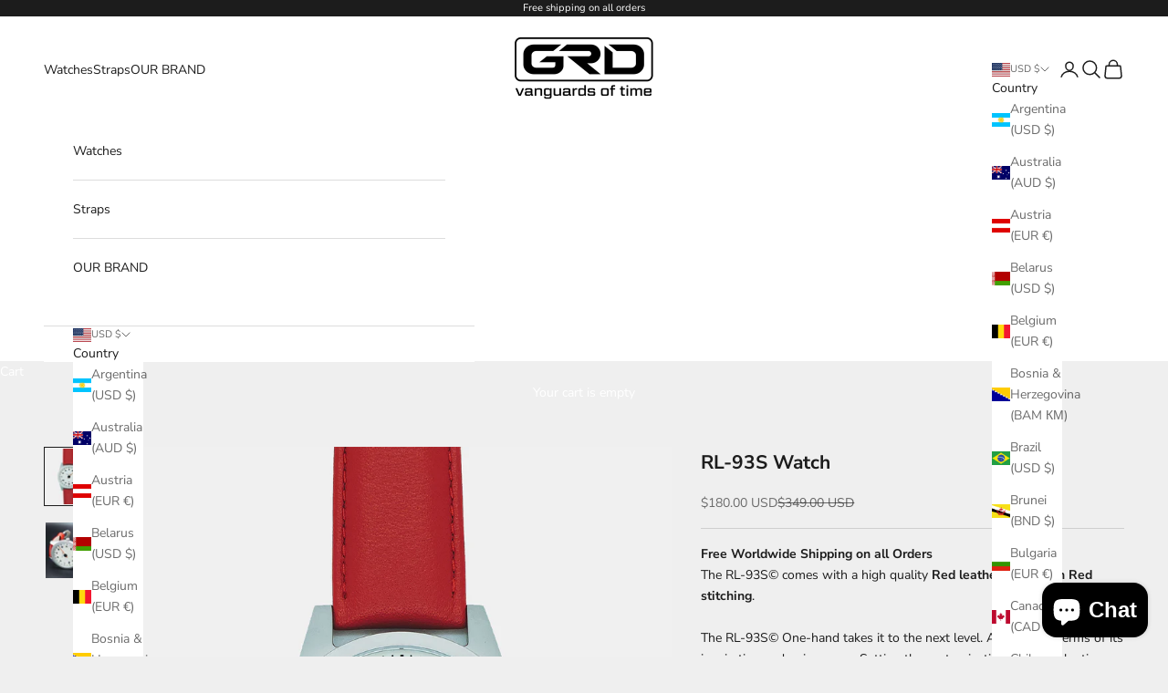

--- FILE ---
content_type: text/css
request_url: https://cdn-spurit.com/shopify-apps/crowdfunding-manager/store/1bd970fcfe29ce600596d7ed91e83af9.css?0.6035531011998168
body_size: -213
content:
#cfm-pre-order {
    background-color: #006C42;
    border-width: 5px;
    border-style: solid;
    border-color: #006C42;
    border-radius: 0px;
    color: #FFFFFF;
    font-size: 17px;
    font-weight: normal;
    font-style: normal;
    text-decoration: none;
    font-family: Tahoma;
    padding: 3px 7px;
}
#cfm-pre-order:hover{
    color: #FFFFFF;
    background-color: #004F42;
    border-color: #004F42;
}
#cfm-description{
    background-color: #FFFFFF;
    border-width: 0px;
    border-style: default;
    border-color: #7A7A7A;
    border-radius: 0px;
}
#cfm-description, #cfm-description * {
    color: #000000;
}

/*** Progress Bar ***/
#cfm-description .cfm-progress-wrapper {
    border-width: 0px;
    border-style: none;
    border-color: #7BD17A;
    background-color: #C8C8C8;
    border-radius: 0px;
}
#cfm-description .cfm-progress-bar {
    background-color: #008E42;
}
#cfm-description .cfm-progress-text {
    color: #FFFFC8;
    font-size: 14px;
}



--- FILE ---
content_type: application/x-javascript
request_url: https://cdn-spurit.com/shopify-apps/crowdfunding-manager/store/1bd970fcfe29ce600596d7ed91e83af9.js?0.3949779765707828
body_size: 696
content:
var CFMConfig = {"addtocart_selector":".button.w-full","hide_button":"1","button_title":"Bring back the BM-30","description_position":"","description_anchor_selector":"","template":"","button_description":"<p><b>:progress_bar<\/b><\/p>\r\n\r\n<p><b>:days_left<\/b>&nbsp;- Remaining days before the campaign finishes.<\/p>\r\n\r\n<p><strong>:orders_count<\/strong> people have already joined this campaign.<\/p>\r\n\r\n<p><strong>:variant_sales<\/strong><\/p>\r\n","progressbar_text":":funded_percent from :target_amount Remaining","completed_message":"","failed_message":"","collection_enabled":"0","order_tag":"Crowdfunding","line_property_name":"Crowdfunding item","shop_domain":"www.GuardsRed-Design.com","timezone":"+01:00","report_daily":"1","report_email":"andrew@grdwatch.com","deals":{"1569940176989":{"id":"6300","shop_id":"50","pid":"1569940176989","vid":"0","name":"RL-92","target_amount":"0.00","target_sales":"120","start_amount":"250.00","start_sales":"1","button_title":"Back this campaign","button_description":"<p><b>:progress_bar<\/b><\/p>\r\n\r\n<p>With your help we hope to reach our target number of&nbsp;<b>:target_number<\/b>&nbsp;before going into production<\/p>\r\n","progressbar_text":":target_number_left","completed_message":"Our goal has been successfully reached","failed_message":"Unfortunately we were not successful","line_property_name":null,"video_code":"","start_date":"2025-07-02","end_date":"2026-08-31","paid_amount":2014.55,"status":"active","is_archived":false,"is_expired":false,"created":"2025-07-01 13:35:24","modified":"2025-12-22 12:49:36","checked_at":null,"charge_id":null,"added_amount":"0.00","start_items":"0","items_count":"7","orders_count":8,"customers_count":5,"variant_sales":[{"id":"15393968226397","paid_amount":"1764.55","orders_count":"7","title":"RL-92 Watch"}]},"15111911244149":{"id":"6299","shop_id":"50","pid":"15111911244149","vid":"0","name":"SR-85","target_amount":"0.00","target_sales":"120","start_amount":"0.00","start_sales":"0","button_title":"Back this campaign","button_description":"<p><b>:progress_bar<\/b><\/p>\r\n\r\n<p>With your help we hope to reach our target number of&nbsp;<b>:target_number<\/b>&nbsp;before going into production<\/p>\r\n","progressbar_text":":amount_left","completed_message":"Our goal has been successfully reached","failed_message":"Unfortunately we were not successful","line_property_name":null,"video_code":"","start_date":"2025-07-02","end_date":"2026-08-31","paid_amount":0,"status":"active","is_archived":false,"is_expired":false,"created":"2025-07-01 07:40:40","modified":"2025-12-22 12:49:44","checked_at":null,"charge_id":null,"added_amount":"0.00","start_items":"0","items_count":0,"orders_count":0,"customers_count":0,"variant_sales":[]},"488708833308":{"id":"1764","shop_id":"50","pid":"488708833308","vid":"0","name":"GRD-1 CARBON","target_amount":"30000.00","target_sales":"33","start_amount":"0.00","start_sales":"0","button_title":"Pre-Order","button_description":"<p>Manufacturing will commence once target has been reached<\/p>\r\n\r\n<p><b>:progress_bar<\/b><\/p>\r\n","progressbar_text":":funded_percent","completed_message":"","failed_message":"","line_property_name":"","video_code":"","start_date":"2017-12-14","end_date":"2018-02-14","paid_amount":0,"status":"active","is_archived":false,"is_expired":true,"created":"2017-12-14 21:57:05","modified":"2018-02-14 00:34:01","checked_at":null,"charge_id":null,"added_amount":"0.00","start_items":"0","items_count":0,"orders_count":0,"customers_count":0,"variant_sales":[]},"8475804105":{"id":"850","shop_id":"50","pid":"8475804105","vid":"0","name":"RL-73 ETA","target_amount":"20000.00","target_sales":"50","start_amount":"0.00","start_sales":"0","button_title":"Fund It","button_description":"<p><b>:progress_bar<\/b><\/p>\r\n\r\n<p><b>:days_left <\/b>days<b>&nbsp;<\/b>remaining in the campaign<\/p>\r\n","progressbar_text":":funded_percent of goal","completed_message":"","failed_message":"","line_property_name":"","video_code":"","start_date":null,"end_date":"2017-01-31","paid_amount":0,"status":"active","is_archived":false,"is_expired":true,"created":"2016-11-17 20:05:30","modified":"2017-01-31 00:34:01","checked_at":null,"charge_id":null,"added_amount":"0.00","start_items":"0","items_count":0,"orders_count":0,"customers_count":0,"variant_sales":[]},"8475792457":{"id":"849","shop_id":"50","pid":"8475792457","vid":"0","name":"RL-72 ETA","target_amount":"20000.00","target_sales":"50","start_amount":"0.00","start_sales":"0","button_title":"Fund It","button_description":"<p><b>:progress_bar<\/b><\/p>\r\n\r\n<p><b>:days_left <\/b>days<b>&nbsp;<\/b>remaining in the campaign<\/p>\r\n","progressbar_text":":funded_percent of goal","completed_message":"","failed_message":"","line_property_name":"","video_code":"","start_date":null,"end_date":"2017-01-31","paid_amount":0,"status":"active","is_archived":false,"is_expired":true,"created":"2016-11-17 20:04:21","modified":"2017-01-31 00:34:01","checked_at":null,"charge_id":null,"added_amount":"0.00","start_items":"0","items_count":0,"orders_count":0,"customers_count":0,"variant_sales":[]},"8475692617":{"id":"848","shop_id":"50","pid":"8475692617","vid":"0","name":"RL-71 ETA","target_amount":"20000.00","target_sales":"50","start_amount":"0.00","start_sales":"0","button_title":"Fund It","button_description":"<p><b>:progress_bar<\/b><\/p>\r\n\r\n<p><b>:days_left <\/b>days<b>&nbsp;<\/b>remaining in the campaign<\/p>\r\n","progressbar_text":":funded_percent of goal","completed_message":"","failed_message":"","line_property_name":"","video_code":"","start_date":null,"end_date":"2017-01-31","paid_amount":0,"status":"active","is_archived":false,"is_expired":true,"created":"2016-11-17 20:02:22","modified":"2017-01-31 00:34:01","checked_at":null,"charge_id":null,"added_amount":"0.00","start_items":"0","items_count":0,"orders_count":0,"customers_count":0,"variant_sales":[]}}}